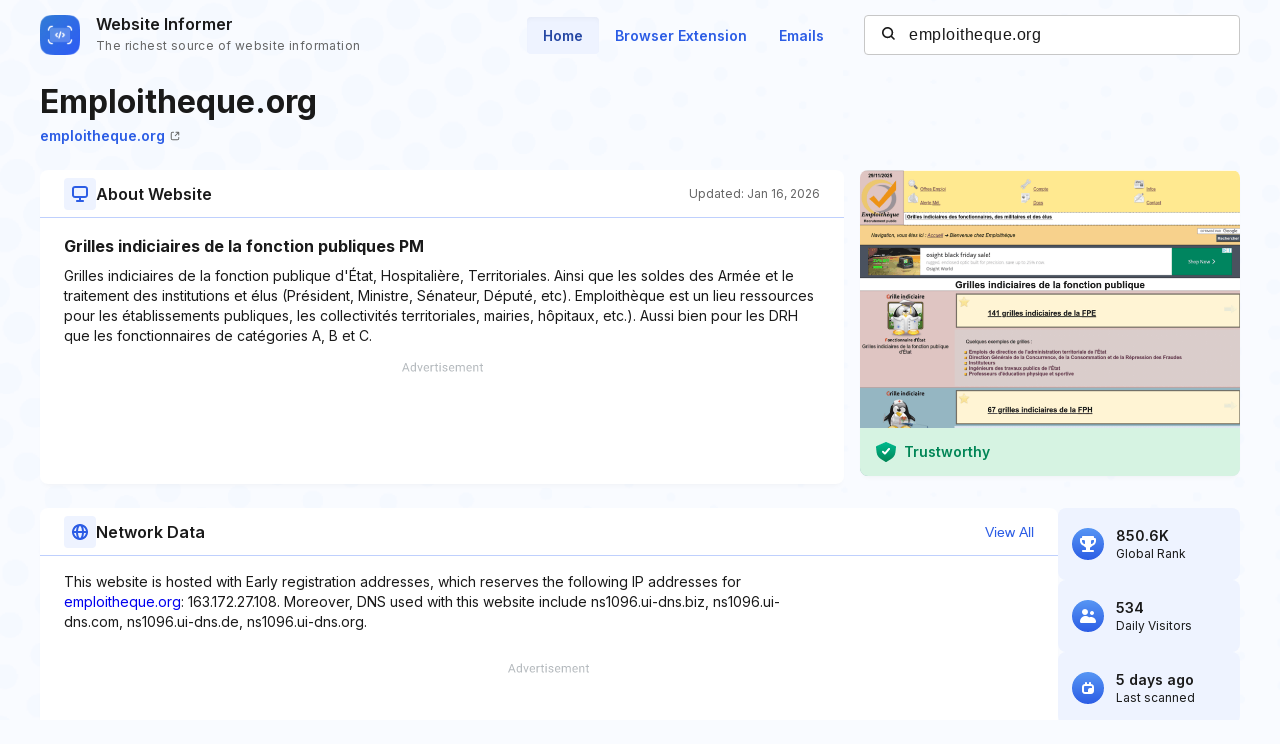

--- FILE ---
content_type: text/html; charset=utf-8
request_url: https://www.google.com/recaptcha/api2/aframe
body_size: 266
content:
<!DOCTYPE HTML><html><head><meta http-equiv="content-type" content="text/html; charset=UTF-8"></head><body><script nonce="ZX8n8kx8f4_HFMulItexSg">/** Anti-fraud and anti-abuse applications only. See google.com/recaptcha */ try{var clients={'sodar':'https://pagead2.googlesyndication.com/pagead/sodar?'};window.addEventListener("message",function(a){try{if(a.source===window.parent){var b=JSON.parse(a.data);var c=clients[b['id']];if(c){var d=document.createElement('img');d.src=c+b['params']+'&rc='+(localStorage.getItem("rc::a")?sessionStorage.getItem("rc::b"):"");window.document.body.appendChild(d);sessionStorage.setItem("rc::e",parseInt(sessionStorage.getItem("rc::e")||0)+1);localStorage.setItem("rc::h",'1769108655765');}}}catch(b){}});window.parent.postMessage("_grecaptcha_ready", "*");}catch(b){}</script></body></html>